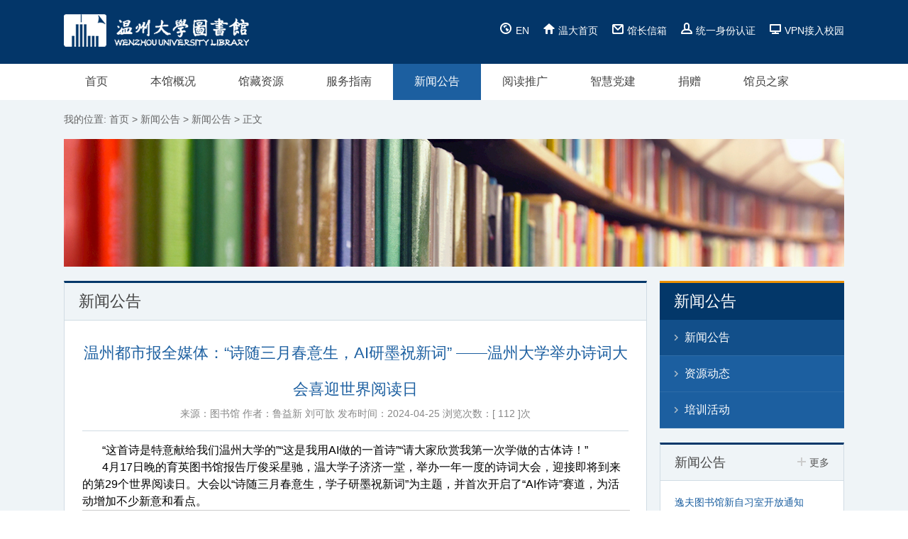

--- FILE ---
content_type: text/html
request_url: https://lib.wzu.edu.cn/info/1180/15604.htm
body_size: 6562
content:
<!DOCTYPE html>
<html lang="en">
<head>
    <meta charset="UTF-8">
    
    <meta name="Description" content="温州大学图书馆" />
    <meta name="viewport" content="width=device-width, initial-scale=1.0">
    <title>温州都市报全媒体：“诗随三月春意生，AI研墨祝新词” ——温州大学举办诗词大会喜迎世界阅读日-温州大学图书馆</title><meta name="pageType" content="3">
<meta name="pageTitle" content="温州都市报全媒体：“诗随三月春意生，AI研墨祝新词” ——温州大学举办诗词大会喜迎世界阅读日">
<META Name="keywords" Content="温州大学图书馆,Wenzhou University Library,温州,大会,诗词,举办,大学,春意,三月,生,新词,祝,AI,研墨,喜迎,诗,世界,全媒体,阅读,都市报,日" />
<META Name="description" Content="“这首诗是特意献给我们温州大学的”“这是我用AI做的一首诗”“请大家欣赏我第一次学做的古体诗！”4月17日晚的育英图书馆报告厅俊采星驰，温大学子济济一堂，举办一年一度的诗词大会，迎接即将到来的第29个世界阅读日。大会以“诗随三月春意生，学子研墨祝新词”为主题，并首次开启了“AI作诗”赛道，为活动增加不少新意和看点。   大会分为“原创诗词展示”“AI诗词创作”和“诗词知识竞赛”三个环节，共收到温大各学院近400位学子报名信息，..." />

    <link rel="stylesheet" type="text/css" href="../../newwebfile/css/idangerous.swiper.css" />
    <link rel="stylesheet" type="text/css" href="../../newwebfile/css/mystyle.css" />
<!--Announced by Visual SiteBuilder 9-->
<link rel="stylesheet" type="text/css" href="../../_sitegray/_sitegray_d.css" />
<script language="javascript" src="../../_sitegray/_sitegray.js"></script>
<!-- CustomerNO:77656262657232307b76475652545742000300014253 -->
<link rel="stylesheet" type="text/css" href="../../newwebfile/show.vsb.css" />
<script type="text/javascript" src="/system/resource/js/vsbscreen.min.js" id="_vsbscreen" devices="pc|pad"></script>
<script type="text/javascript" src="/system/resource/js/counter.js"></script>
<script type="text/javascript">_jsq_(1180,'/newwebfile/show.jsp',15604,1496466715)</script>
</head>
<body>
    <div class="top bg-blue">
        <div class="w1100"><script language="javascript" src="/system/resource/js/news/mp4video.js"></script>
<a href="../../index.htm" class="left"><img src="../../newwebfile/images/logo.png"></a>
                <script language="javascript" src="/system/resource/js/dynclicks.js"></script><div class="right">
<a href="../../English/Home.htm" onclick="_addDynClicks(&#34;wbimage&#34;, 1496466715, 44142)" target="_blank"><img src="../../newwebfile/images/lan.png">EN</a>
<a href="http://www.wzu.edu.cn/" onclick="_addDynClicks(&#34;wbimage&#34;, 1496466715, 44141)" target="_blank"><img src="../../newwebfile/images/home.png">温大首页</a>
<a href="../../gzxx1.htm" onclick="_addDynClicks(&#34;wbimage&#34;, 1496466715, 44140)" target="_blank"><img src="../../newwebfile/images/mail.png">馆长信箱</a>
<a href="http://rz.wzu.edu.cn/zfca/login?service=http%3A%2F%2Fportal.wzu.edu.cn%2Fportal.do" onclick="_addDynClicks(&#34;wbimage&#34;, 1496466715, 44139)" target="_blank"><img src="../../newwebfile/images/user.png">统一身份认证</a>
<a href="https://webvpn.wzu.edu.cn/users/sign_in" onclick="_addDynClicks(&#34;wbimage&#34;, 1496466715, 44138)" target="_blank"><img src="../../newwebfile/images/screen.png">VPN接入校园</a>
</div>
        </div>
    </div>
    <ul class="nav w1100">
<li><a href="../../index.htm" class="a">首页</a>
</li>
<li><a href="../../bggk/bgjs/bgjieshao.htm" class="a">本馆概况</a>
<div>
<a href="../../bggk/bgjs/bgjieshao.htm">本馆介绍</a>

<a href="../../bggk/kfsj.htm">开放时间</a>

<a href="../../bggk/gzfb.htm">馆藏分布</a>

<a href="../../bggk/fwbm.htm">服务部门</a>

<a href="../../bggk/gzzd.htm">规章制度</a>

<a href="../../bggk/bghy.htm">本馆黄页</a>
</div>
</li>
<li><a href="../../gzzy/szzy/sjkll.htm" class="a">馆藏资源</a>
<div>
<a href="../../gzzy/szzy/sjkll.htm">数字资源</a>

<a href="../../gzzy/tz_wz.htm">特藏＠温州</a>

<a href="../../gzzy/zstsg.htm">掌上图书馆</a>

<a href="../../gzzy/zyjg.htm">资源荐购</a>

<a href="../../gzzy/kfzy1.htm">开放资源</a>

<a href="../../gzzy/xsbxty/ldt.htm">新设备新体验</a>

<a href="../../gzzy/xwfw.htm">校外访问</a>

<a href="https://ETD.WZU.EDU.CN">本校硕士论文</a>
</div>
</li>
<li><a href="../../fwzn/jyfw1.htm" class="a">服务指南</a>
<div>
<a href="../../fwzn/jyfw1.htm">借阅服务</a>

<a href="../../fwzn/xkdt1/xklxr.htm">学科动态</a>

<a href="../../fwzn/wxcd1.htm">文献传递</a>

<a href="../../fwzn/cschayin/slzm.htm">查收查引</a>

<a href="../../fwzn/jxpx1/tsgkwxfxm_xxsyjy_.htm">教学培训</a>

<a href="../../fwzn/ckzx1.htm">参考咨询</a>

<a href="../../fwzn/zscq/fwnr.htm">知识产权</a>

<a href="../../fwzn/xyfw.htm">校友服务</a>
</div>
</li>
<li><a href="../../xwgg1/xwgg.htm" class="a">新闻公告</a>
<div>
<a href="../../xwgg1/xwgg.htm">新闻公告</a>

<a href="../../xwgg1/zydt.htm">资源动态</a>

<a href="../../xwgg1/pxhd.htm">培训活动</a>
</div>
</li>
<li><a href="../../ydtg/tsgBz.htm" class="a">阅读推广</a>
<div>
<a href="../../ydtg/lsjt.htm">罗山讲堂</a>

<a href="../../ydtg/tsgBz.htm">图书馆B站</a>

<a href="../../ydtg/xydsl.htm">星悦读沙龙</a>

<a href="../../ydtg/wyq.htm">外语桥</a>

<a href="../../ydtg/bysh.htm">博雅生活</a>

<a href="../../ydtg/ysty.htm">艺术体验</a>

<a href="../../ydtg/txyd.htm">童心悦读</a>

<a href="../../ydtg/bslt.htm">博士论坛</a>

<a href="../../ydtg/zmyy.htm">周末影院</a>

<a href="../../ydtg/sdssq.htm">三到书适圈</a>
</div>
</li>
<li><a href="../../zhdj.htm" class="a">智慧党建</a>
<div>
<a href="../../zhdj/sy.htm">首页</a>

<a href="../../zhdj/dflz.htm">党风廉政</a>

<a href="../../zhdj/ztdr.htm">主题党日</a>

<a href="../../zhdj/myys.htm">每月一书</a>

<a href="../../zhdj/zbhd.htm">支部活动</a>

<a href="../../zhdj/dwgl.htm">党务管理</a>

<a href="../../zhdj/djzy.htm">党建资源</a>
</div>
</li>
<li><a href="../../jz/sjjz.htm" class="a">捐赠</a>
<div>
<a href="../../jz/sjjz.htm">书籍捐赠</a>

<a href="../../jz/jzmx.htm">捐赠鸣谢</a>

<a href="../../jz/xzjz.htm">学者捐赠</a>

<a href="http://lib.wzu.edu.cn/info/1180/9138.htm">地方文献征集</a>
</div>
</li>
<li><a href="../../newwebfile/list.jsp?urltype=tree.TreeTempUrl&wbtreeid=1641" class="a">馆员之家</a>
<div>
<a href="../../newwebfile/list.jsp?urltype=tree.TreeTempUrl&wbtreeid=1641">馆内通知</a>

<a href="../../newwebfile/list.jsp?urltype=tree.TreeTempUrl&wbtreeid=1639">馆发文件</a>

<a href="../../newwebfile/list.jsp?urltype=tree.TreeTempUrl&wbtreeid=1642">规章制度</a>

<a href="../../newwebfile/list.jsp?urltype=tree.TreeTempUrl&wbtreeid=1640">学习资料</a>
</div>
</li>

<div class="clear"></div>
</ul>
    
<div class="bg-hui" style="overflow: hidden;">
    <div class="location w1100">
    我的位置: 
                        <a href="../../index.htm">首页</a>
                >
                <a href="../../xwgg1/xwgg.htm">新闻公告</a>
                >
                <a href="../../xwgg1/xwgg.htm">新闻公告</a>
                >
                <a>正文</a>
</div>
    <div class="banner1 w1100"><img src="../../newwebfile/images/banner1.jpg" border="0"></div>
    <div class="w1100 list_con">
        <div class="w820">
            
<h3>新闻公告</h3>
            
            <div class="content">

<script language="javascript" src="../../_dwr/interface/NewsvoteDWR.js"></script><script language="javascript" src="../../_dwr/engine.js"></script><script language="javascript" src="/system/resource/js/news/newscontent.js"></script><LINK href="/system/resource/js/photoswipe/3.0.5.1/photoswipe.css" type="text/css" rel="stylesheet"><script language="javascript" src="/system/resource/js/photoswipe/3.0.5.1/pw.js"></script><link rel="stylesheet" Content-type="text/css" href="/system/resource/style/component/news/content/format2.css"><script language="javascript" src="/system/resource/js/ajax.js"></script><div class="show_tit"><h4>温州都市报全媒体：“诗随三月春意生，AI研墨祝新词” ——温州大学举办诗词大会喜迎世界阅读日</h4><span>来源：图书馆 作者：鲁益新 刘可歆 发布时间：2024-04-25 浏览次数：[ <script>_showDynClicks("wbnews", 1496466715, 15604)</script> ]次</span></div>
    
    <div id="vsb_content_2"><div class="v_news_content">
<div><p class="vsbcontent_start"><span style="font-size: 16px; color: rgb(0, 0, 0);">“这首诗是特意献给我们温州大学的”“这是我用AI做的一首诗”“请大家欣赏我第一次学做的古体诗！”</span></p><p><span style="font-size: 16px; color: rgb(0, 0, 0);">4月17日晚的育英图书馆报告厅俊采星驰，温大学子济济一堂，举办一年一度的诗词大会，迎接即将到来的第29个世界阅读日。大会以“诗随三月春意生，学子研墨祝新词”为主题，并首次开启了“AI作诗”赛道，为活动增加不少新意和看点。</span></p><p class="vsbcontent_img"><img width="780" height="475" src="/__local/7/34/04/575D2EBF6F4272E66C4E90E8A0C_B637E5A8_2596B.png" vsbhref="vurl" vurl="/_vsl/73404575D2EBF6F4272E66C4E90E8A0C/B637E5A8/2596B" vheight="475" vwidth="780" orisrc="/__local/4/1E/B1/94ED749205F0274FECC4990AF6A_7CCC1BBA_7563F.png" class="img_vsb_content"><span style="font-size: 16px; color: rgb(0, 0, 0);">&nbsp;</span></p><p class="vsbcontent_img" style="text-align: left;"><span style="font-size: 16px; color: rgb(0, 0, 0);">&nbsp; 大会分为“原创诗词展示”“AI诗词创作”和“诗词知识竞赛”三个环节，共收到温大各学院近400位学子报名信息，其中AI诗词投稿约占三分之一，作者来自各学科各专业，文理兼具。</span></p><p style="text-align: left;"><span style="font-size: 16px; color: rgb(0, 0, 0);">原创诗词环节，选手们神采飞扬，一一登台展示自己的作品，有格律对仗整齐的古体诗，也有自由奔放的现代诗。选手们或抒情婉转解说，或慷慨激昂诵读，展现了温大学子的青春活力。</span></p><p class="vsbcontent_img"><img width="780" height="520" src="/__local/3/E9/00/715A30633D45DC46B6B1C35A3AF_3528F355_221B7.png" vsbhref="vurl" vurl="/_vsl/3E900715A30633D45DC46B6B1C35A3AF/3528F355/221B7" vheight="520" vwidth="780" orisrc="/__local/8/33/CB/33866397F9C35E4B1C9ACDB1053_B925D95B_6C864.png" class="img_vsb_content"><span style="font-size: 16px; color: rgb(0, 0, 0);">&nbsp;</span></p><p class="vsbcontent_img" style="text-align: left;"><span style="font-size: 16px; color: rgb(0, 0, 0);">&nbsp; AI诗词环节也是精彩纷呈。选手们使用了诗三百、ChatGPT、讯飞星火、百度文库AI文档助手等AIGC工具辅助作诗。该赛道侧重表现AI作诗过程，选手通过AI视频、AI语音朗诵等多样的表现形式进行诗词展示。所有选手呈现完毕后，观众仍意犹未尽，主持人于是使用“文心一言”和“通义千问”两款AI工具，当场以“诗词大会”和“喜迎党代会”为主题作诗。不到5秒钟的时间，两首优美的七言绝句就呈现在观众面前，带领大家现场体验了一回AI作诗的快乐。</span></p><p class="vsbcontent_img"><img width="780" height="477" src="/__local/C/55/62/0B73E92C586D1123FAE2F095425_BD3F3196_FAAC.png" vsbhref="vurl" vurl="/_vsl/C55620B73E92C586D1123FAE2F095425/BD3F3196/FAAC" vheight="477" vwidth="780" orisrc="/__local/0/B9/2F/3818915BDBA7E5AC5B0127314D5_E84C324D_3543E.png" class="img_vsb_content"><span style="font-size: 16px; color: rgb(0, 0, 0);">&nbsp;</span></p><p class="vsbcontent_img" style="text-align: left;"><span style="font-size: 16px; color: rgb(0, 0, 0);">&nbsp; 诗词知识竞赛采用积分赛制，分“才思敏捷”、“九宫格”、“飞花令”三部分，选手们在你来我往的激烈角逐中展现出了温大学子过人的诗词储备和应变能力。</span></p><p class="vsbcontent_img" style="text-align: center;"><img width="780" height="464" src="/__local/6/CE/59/E2230469E241A6BE5C2167AC6DB_CC0488F5_240D9.png" vsbhref="vurl" vurl="/_vsl/6CE59E2230469E241A6BE5C2167AC6DB/CC0488F5/240D9" vheight="464" vwidth="780" orisrc="/__local/7/D9/16/5AA70F2376C6137416C5404ADFD_24D98E5D_6E743.png" class="img_vsb_content"><span style="font-size: 16px; color: rgb(0, 0, 0);">&nbsp;</span></p><p class="vsbcontent_img" style="text-align: left;"><span style="font-size: 16px; color: rgb(0, 0, 0);">&nbsp; 瓯玉汉服社成员为大会带来了精彩美妙的汉服走秀和古典舞，红楼戏曲社成员表演了悠扬婉转的越剧《追鱼·观灯》，流行音乐协会成员高歌一曲《经典咏流传》，让现场观众与传统文化邂逅了一场跨越时空的视觉盛宴，沉醉于国风和诗词的独特魅力中。</span></p><p class="vsbcontent_img"><img width="780" height="780" src="/__local/4/6E/FE/4D0E8922EAB6EAB27A12EF5B98C_96B05188_3DC46.png" vsbhref="vurl" vurl="/_vsl/46EFE4D0E8922EAB6EAB27A12EF5B98C/96B05188/3DC46" vheight="780" vwidth="780" orisrc="/__local/4/67/C5/4980D788F1FCD6BD0F63E5FAEEB_E86411BF_A637A.png" class="img_vsb_content"></p><p class="vsbcontent_img" style="text-align: left;"><span style="font-size: 16px; color: rgb(0, 0, 0);">&nbsp; 大会还特别邀请了前央视主持人李蕾老师作为场外嘉宾，她表示非常欣喜看到温大正在举办大学生诗词大会，希望大学生拥有诗意的心灵，成为一个有感受力的人。</span></p><p class="vsbcontent_img"><img width="780" height="467" src="/__local/E/74/8B/6DE6C81BF09DB86225BC72BDE8C_DEC25557_25D89.png" vsbhref="vurl" vurl="/_vsl/E748B6DE6C81BF09DB86225BC72BDE8C/DEC25557/25D89" vheight="467" vwidth="780" orisrc="/__local/A/ED/FB/ED156B333E634F839607CB14A6E_6CFB591A_58BAD.png" class="img_vsb_content"></p><p class="vsbcontent_img" style="text-align: left;"><span style="font-size: 16px;">&nbsp; 相关链接：https://wap.wendu.cn/article/id/569662</span></p><p class="vsbcontent_img"><br></p><p class="vsbcontent_img" style="text-align: right;"><span style="font-size: 16px; color: rgb(0, 0, 0);">温都记者 夏忠信</span></p><p style="text-align: right;"><span style="font-size: 16px; color: rgb(0, 0, 0);">通讯员 鲁益新 刘可歆</span></p><p class="vsbcontent_end" style="text-align: right;"><span style="font-size: 16px; color: rgb(0, 0, 0);">审核 黄小玲</span></p></div>
</div></div>

    
            <p align="left" class="prevnext" style="float: right;">
                上一条：<a href="15614.htm">宝爸宝妈读童书——亲子童书荐读沙龙</a>
                <br />
                下一条：<a href="15594.htm">中国教育在线：温州大学举办诗词大会</a>
            </p>
<div class="clear"></div>
</div>
        </div>
        <div class="w260">
            <ul class="right_nav">
                
<h3>新闻公告</h3>
                <li><a href="../../xwgg1/xwgg.htm">新闻公告</a></li>
<li><a href="../../xwgg1/zydt.htm">资源动态</a></li>
<li><a href="../../xwgg1/pxhd.htm">培训活动</a></li>

            </ul>
            <script language="javascript" src="/system/resource/js/centerCutImg.js"></script><ul class="right_news">
<p><span>新闻公告</span>
<a href="../../xwgg1/xwgg.htm" class="more">
<img src="../../newwebfile/images/more.png">更多</a>
</p>
<div>   
<li><a href="32524.htm">逸夫图书馆新自习室开放通知</a><span>2025-10-17</span></li>
<li><a href="32914.htm">古籍撷英 | 第九期：叶适与《春秋》：一位南宋学者的历史沉思</a><span>2025-10-24</span></li>
<li><a href="https://mp.weixin.qq.com/s/l1vaMD7IhnCTTYc3V6Opig">温籍作家会客厅文学沙龙第七期|何田田：我们时代的声音</a><span>2025-10-23</span></li>
</div>
</ul><script>_showDynClickBatch(['dynclicks_u10_32524','dynclicks_u10_32914','dynclicks_u10_32864'],[32524,32914,32864],"wbnews", 1496466715)</script>

        </div>
    </div>
</div>
    
    
    <div class="footer">
        <div class="w1100">
      
            <div class="copyright">
                
<p>地址：温州市瓯海区茶山高教园区  电话：0577-86689650  0577-86689669  邮箱：wdtsg@wzu.edu.cn<br>版权所有 © 温州大学图书馆   <a href="http://beian.miit.gov.cn/"> 浙ICP备07006821号</a>  技术支持：<a href="http://cnvp.com.cn/">捷点科技</a>  <script language="javascript" type="text/javascript" src="../../dfiles/8638/756103.js"></script></p>

                <div style="float: right;">
                        
    
    
    
  

    
<script language="javascript">    
<!--    
    function doLinksu12(o)    
    {    
        var link=document.getElementsByName("su12")[0];    
        var index=link.selectedIndex;    
        if (index==-1 || index>=link.options.length)    
        {    
          return;    
        }    
        var value = link.options[index].value;    
        var obj = document.getElementById("hu12");    
        obj.href = value;
        var wburlid =link.options[index].getAttribute("aa211119aa");
        _addDynClicks('wburl',1496466715,wburlid)
            
                     obj.target = "_blank"
                    
         if(document.all){
          obj.click();     
        }         
         else 
        { 
          window.open(value);
         }
       
       if(o.selectedIndex != 0)    
       {    
           o.selectedIndex = 0;    
       }    
    }    
-->    
</script>  
<table>    
    <tr><td align="center">    
            <span class="titlestyle211119"></span> <a id="hu12"></a>    
            <select name="su12" class="selectstyle211119" onChange="doLinksu12(this)">    
                <option value="">　　　--友情链接--</option>    
                <option vsbhrefname="value" aa211119aa="44620" value="http://www.wzu.edu.cn/">温州大学    
                <option vsbhrefname="value" aa211119aa="44621" value="http://xiaoyuanwang.wzu.edu.cn/">温大校园网    
                <option vsbhrefname="value" aa211119aa="44800" value="https://webvpn.wzu.edu.cn">温州大学WebVPN    
                <option vsbhrefname="value" aa211119aa="44623" value="https://www.wzlib.cn/">温州市图书馆    
                </select>    
        </td><tr></table>
                </div>
                <div class="clear"></div>
            </div>
        </div>
    </div>
    <script src="../../newwebfile/js/jquery.min.js" type="text/javascript" charset="utf-8"></script>
    <script src="../../newwebfile/js/idangerous.swiper.min.js" type="text/javascript" charset="utf-8"></script>
    <script src="../../newwebfile/js/my.js" type="text/javascript" charset="utf-8"></script>

</body>
</html>



















--- FILE ---
content_type: text/html;charset=UTF-8
request_url: https://lib.wzu.edu.cn/system/resource/code/news/click/dynclicks.jsp?clickid=15604&owner=1496466715&clicktype=wbnews
body_size: 100
content:
112

--- FILE ---
content_type: text/css
request_url: https://lib.wzu.edu.cn/newwebfile/css/mystyle.css
body_size: 4340
content:
*{
	padding: 0;
	margin: 0;
}
body{height:100%;font-family:Arial,"微软雅黑","宋体";}
a{text-decoration:none; blr:e­xpression(this.onFocus=this.blur());outline-style:none;border: none;} /* 针对IE */
a:hover{text-decoration:none;}
a:focus{-moz-outline-style:none;} /*针对firefox*/
a{
    transition: initial;
}
.fl{float:left;}
.fr{ float:right;}
.ofh{overflow:hidden;}
.tof {overflow:hidden;white-space:nowrap;display:block; text-overflow:ellipsis; -o-text-overflow:ellipsis;}
.opa{opacity:0;filter:alpha(opacity=0);}
/* clear */
.cb{clear:both;}
/* css3 no lte ie8*/
.amn1{transition:all ease-out .1s 0s;-webkit-transition:all ease-out .1s 0s;-moz-transition:all ease-out .1s 0s;-o-transition:all ease-out .1s 0s;}
.amn2{transition:all ease-out .2s 0s;-webkit-transition:all ease-out .2s 0s;-moz-transition:all ease-out .2s 0s;-o-transition:all ease-out .2s 0s;}
.amn3{transition:all ease-out .3s 0s;-webkit-transition:all ease-out .3s 0s;-moz-transition:all ease-out .3s 0s;-o-transition:all ease-out .3s 0s;}
.sdw{-webkit-box-shadow:#999 0px 0px 8px;-moz-box-shadow:#999 0px 0px 8px;box-shadow:#999 0px 0px 8px;}
li{
	list-style: none;
}
ul, ol{
	float: none;
}
img{
	max-width: 100%;border: none;
}
.clear{
	clear: both;
	margin: 0 !important;
	padding: 0 !important;
	height: 0 !important;
	border: none !important;
}
body{min-width: 1100px;font-size: 16px;}
.bg-hui{
    background-color: #eff4f7;
}

.pagination {
  position: absolute;
  z-index: 20;
  bottom: 10px;
  width: 100%;
  text-align: center;
}
.swiper-pagination-switch {
  display: inline-block;
  width: 8px;
  height: 8px;
  border-radius: 8px;
  background: #555;
  margin: 0 5px;
  opacity: 0.8;
  border: 1px solid #fff;
  cursor: pointer;
}
.swiper-active-switch {
  background: #fff;
}
.bg-blue{
    background-color: #033669;
}
.bgwhite{
    background-color: white;
}
.w1100{
    width: 1100px;
    margin: 0 auto;
}
.col6{
    width: 50%;   
}
.top{
    overflow: hidden;
    padding: 20px 0;
}
.top .left{
    float: left;
}
.top .left img{
    
}
.top .right{
    float: right;
    line-height: 46px;
}
.top .right a{
    color: white;
    font-size: 14px;
}
.top .right img{
    margin: 0 5px 0 15px;
}
.nav{
    
}
.nav li{
    float: left;position: relative;
}
.nav li .a{
    display: block;
    padding: 15px 30px;
    color: #444444;line-height 48px;
}
.nav li.active .a, .nav li:hover .a{
    color: white;
    background-color: #1c5fa0;
}

.nav li div{
    position: absolute;z-index: 9;background-color: white;display: none;
    top: 100%;left: 0;border-top: 3px solid #1c5fa0;padding: 5px 15px 15px;width: 190px;
}
.nav li div a{
    border-bottom: 1px solid #e8edf1;display: block;padding: 10px 0;font-size: 14px;color: #444444;padding-left: 15px;background: url(../images/righticon.png) no-repeat left center;
}
.nav li div a:hover{
    color: #1c5fa0;background: url(../images/righticon_active.png) no-repeat left center;
}

.nav li:hover div{
    display: block;
}
.in_banner{
    position: relative;
}
.in_banner .banner_pic{
    display: block;margin: 0 auto;
}
.in_banner .a{
    position: absolute;
    bottom: 0;
    width: 100%;
}
.in_banner .a .w1100{
    overflow: hidden;
}
.in_banner .a .left{
    float: left;width: 730px;height: 160px;padding: 40px 35px;
    background-color: rgba(3,55,105,0.6);
}
.in_banner .a .left .search_tit{
    margin-bottom: 25px;
}
.in_banner .a .left .search_tit li{
    color: white;float: left;padding: 10px 20px;cursor: pointer;
}
.in_banner .a .left .search_tit li:hover{
color: #ec9000;
}
.in_banner .a .left .search_tit li.active{
    background-color: #ec9000;position: relative;
}
.in_banner .a .left .search_tit li.active:hover{
color: #ffffff;
}
.in_banner .a .left .search_tit li.active:after{
    background-color: #ec9000;content: "";width: 10px;height: 10px;display: block;position: absolute;
transform:rotate(45deg);
-ms-transform:rotate(45deg); 	/* IE 9 */
-moz-transform:rotate(45deg); 	/* Firefox */
-webkit-transform:rotate(45deg); /* Safari 和 Chrome */
-o-transform:rotate(45deg);
left: 50%;margin-left: -5px;bottom: -5px;
}

.in_banner .a .left .search_con{
    
}
.in_banner .a .left .search_con li{
    display: none;
}
.in_banner .a .left .search_con li.thisclass{
    display: block;
}
.in_banner .a .left .search_con li form{
    width: 100%;
}
.in_banner .a .left .search_con li form .a1{
    position: relative;width: 100%;overflow: hidden;
}
.in_banner .a .left .search_con li form .a1 #strText, .in_banner .a .left .search_con li .search .kw{
    border: none;float: left;outline: none;height: 50px;width: 610px;text-indent: 20px;font-size: 14px;
}
.in_banner .a .left .search_con li form .a1 label, .in_banner .a .left .search_con li .search .btn{
    width: 120px;height: 50px;background-color: #ec9000;text-align: center;display: inline-block;line-height: 50px;color: white;font-size: 16px;    border: none;
}
.in_banner .a .left .search_con li form .a1 label span{
    color: white;font-size: 16px;
}
.in_banner .a .left .search_con li form .a1 label span img{
    margin-right: 10px;
    position: relative;
    top: 3px;
}
.in_banner .a .left .search_con li form .a1 #submit{
    display: none;    margin-right: 5px;
}
.in_banner .a .left .search_con li form .a2{
    margin-top: 20px;
}
.in_banner .a .left .search_con li form .a2 label{
    color: white;font-size: 14px;margin-right: 10px;
}
.in_banner .a .left .search_con li form .a2 label input{
    margin-right: 5px;
}
.in_banner .a .right{
    width: 300px;float: right;
}
.in_banner .a .right a{
    width: 50%;float: left;background-color: #033769;text-align: center;height: 120px;
}
.in_banner .a .right a.a3{
    background-color: #0a4782;    position: relative;
}
.in_banner .a .right a.a3 div{
    position: absolute;
    left: 0;
    top: 100%;
    width: 100%;
    height: 100%;display: block;transition: all 0.5s;
}
.in_banner .a .right a.a3:hover div{
top: 0;
}
.in_banner .a .right a.a3 div img{
    margin: 0 auto;
    height: 110px;
    margin-top: 5px;
}
.in_banner .a .right img{
    margin-top: 24px;
}
.in_banner .a .right span{
    display: block;font-size: 14px;color: white;margin-top: 15px;
}
.in_banner .a .right a:hover span, .top .right a:hover, .list_con .w260 .right_news li a:hover{
    color: #ec9000;
}
.in_news .w300{
    width: 298px;
}
.in_news{
    overflow: hidden;padding-bottom: 30px;
}
.in_news .new, .in_news .server, .in_news .links, .in_news .resource, .in_news .realdata, .in_news .lsstudy{
    border: 1px solid #d1dce4;float: left;margin-top: 20px;
}
.in_news .w460{
    width: 458px;border-top: 4px solid #033769;
}
.in_news .new .tit{
    background-color: #eff4f7;border-bottom: 1px solid #d1dce4;
}
.in_news .new .tit li{
    color: #444444;font-size: 18px;border-right: 1px solid #d1dce4;float: left;width: 25%;padding: 10px 0;text-align: center;position: relative;cursor: pointer;
}
.in_news .new .tit li a{color: #444444;}
.in_news .new .tit li:hover a{color: #033769;}
.in_news .new .tit li.active{
    background-color: white;color: #033769;
}
.in_news .new .tit li.active a{
color: #033769;
}
.in_news .new .tit li.active:after{
    content: "";position: absolute;width: 100%;bottom: -1px;border-bottom: 1px solid #ffffff;left: 0;z-index: 9;
}
.in_news .new .con{
    overflow: hidden;height: 300px;
}
.in_news .new .con div{
    display: none;
}
.in_news .new .con div.thisclass{
    display: block;
}
.in_news .new .con li{
    border-top: 1px solid #d1dce4;overflow: hidden;margin: 0 20px;
    padding: 7px 0;
}
.in_news .new .con li:first-child{
    border-top: 1px solid white;
}
.in_news .new .con li h5, .list_content li h5{
    display: block;font-weight: normal;line-height: 45px;float: left;margin-right: 15px;
    background-color: #e3eaee;width: 65px;height: 65px;font-size: 28px;color: #1c5fa0;text-align: center;
}
.in_news .new .con li h5 span, .list_content li h5 span{
    display: block;background-color: #096db9;color: white;font-size: 12px;line-height: 20px;
}
.in_news .new .con li .title{
    font-size: 15px;color: #404040;margin-bottom: 5px;display: block;overflow: hidden; white-space: nowrap;text-overflow: ellipsis;
}
.in_news .new .con li:hover .title{
color: #3657c9;
}
.in_news .new .con li s{
    display: block;font-size: 12px;text-decoration: none;color: #888888;line-height: 20px;overflow: hidden;text-overflow: ellipsis;display: -webkit-box;-webkit-line-clamp: 2;-webkit-box-orient: vertical;
}

.square{
    width: 5px;height: 5px;display: inline-block;background-color: #5878e5;margin-right: 5px;top: -2px;position: relative;
}
.in_news .server{
    margin-left: 20px;border-top: 4px solid #e4ae6f;
}
.in_news .ser1{
    border-top: 4px solid #5979e8;
}
.in_news .server h4, .in_news .links h4, .in_news .resource h4, .in_news .realdata h4{
    font-size: 18px;color: #444444;font-weight: normal;line-height: 45px;padding-left: 20px;background-color: white;
}
.in_news .server img{
    display: block;height: 120px;
}
.in_news .server ul{
    background-color: #fffdf5;display: block;
    overflow: hidden;padding: 15px 20px;height: 150px;
}
.in_news .ser1 ul{
    background-color: #f1fbff;
}
.in_news .server li{
    display: block;width: 50%;float: left;border-bottom: 1px solid #d1dce4;line-height: 35px;
}
.in_news .server li a{
    color: #3657c9;font-size: 14px;
}
.in_news .server li a:hover {
    color: #ec9000;
}
.in_news .links h4, .in_news .resource h4, .in_news .realdata h4{
    border-bottom: 1px solid #d1dce4;line-height: 44px;
}
.in_news .links{
    
}
.in_news .links h4{
    background-color: #eff4f7;
}
.in_news .links .link1{
    overflow: hidden;
}
.in_news .links .link1 a{
    display: block;width: 90px;height: 90px;background-color: #e7edf1;text-align: center;float: left;margin: 20px 0;margin-left: 20px;
}
.in_news .links .link1 a.active{    background-color: #096db9;}

.in_news .links .link1 span.pic{
display: block;width: 33px;height: 33px;margin: 15px auto 5px;background-repeat: no-repeat;background-position-y: bottom;
}
.in_news .links .link1 a.active .pic{background-position-y: top;}
.in_news .links .link1 span.text{
    color: #096db9;font-size: 15px;display: block;
}
.in_news .links .link1 a.active .text{color: white;}

.in_news .links .link2{
    padding: 0 19px;overflow: hidden;display: none;
}
.in_news .links .link2.thisclass{
display: block;
}
.in_news .links .link2 li{
    float: left;margin-right: 20px;margin-bottom: 20px;
}
.in_news .links .link2_list{
height: 80px;
    background-color: white;
}
.in_news .links .link2 li a{
    font-size: 14px;color: #555555;
}
.in_news .links .link2 li a:hover, .in_news .resource p a:hover{
    color: #096db9;
}
.in_news .resource{
    margin-left: 20px;border-top: 4px solid #916fce;
}
.in_news .resource div{
    height: 180px;padding: 15px 0;
}
.in_news .resource p{
    display: block;padding-left: 15px;overflow: hidden;margin-bottom: 8px;
}
.in_news .resource p span{
    display: block;width: 23px;height: 23px;background-color: #a5b1b9;color: white;font-size: 14px;line-height: 23px;text-align: center;border-radius: 3px;float: left;margin-right: 10px;
}
.in_news .resource p span.blue{
background-color: #5776e2;
}
.in_news .resource p a{
    font-size: 14px;color: #555555;line-height: 23px;
}
.in_news .realdata{
    margin-left: 20px;border-top: 4px solid #096db9;
}
.in_news .realdata div{
    padding: 20px;height: 170px;
}
.in_news .realdata p{
    border-bottom: 1px solid #d1dce4;
    line-height: 41px;
}
.in_news .realdata p .b{
    font-size: 15px;color: #555555;
}
.in_news .realdata p .num{
    font-size: 18px;color: #096db9;float: right;
}
.in_news .lsstudy img{
height: 80px;
}
.in_news .lsstudy ul{
    padding: 10px 20px;height: 110px;
}
.footer{
    background-color: #033769;
}
.footer ul{
    overflow: hidden;padding: 40px 0 30px;border-bottom: 1px solid #174775;
}
.footer ul li{
    float: left;margin-right: 115px;
}
.footer ul li p{
    font-size: 16px;
    color: #ffffff;
    display: block;
    line-height: 30px;
}
.footer ul li hr{
    border: 1px solid #ec9000;width: 20px;display: block;margin: 5px 0;
}
.footer ul li a, .footer ul li span{
    font-size: 14px;color: #a7b0bf;display: block;line-height: 30px;
}
.footer ul .kstd{
    max-width: 230px;margin-right: 60px;
}
.footer ul .kstd a{
    display: inline-block;width: 110px;
}
.footer ul .right{
    float: right;
}
.footer ul .right img{
    
}
.footer ul .right p{
    display: block;color: white;text-align: center;line-height: 28px;font-size: 14px;
}
.footer .copyright{
    padding: 27px 0;
}
.footer .copyright p{
    color: #a7b0bf;float: left;font-size: 14px;line-height: 32px;
} 
.footer .copyright p a{
color: #a7b0bf;
}
.footer .copyright select{
    float: right;background-color: #003263;color: #A7B0BF;width: 218px;border: 1px solid #174775;outline: none;height: 30px;text-indent: 10px;
}

.location{
    line-height: 55px;font-size: 14px;color: #666666;
}
.location a{
    color: #666666;
}
.location a.on{
    color: #033769;
}
.banner1 img{
    display: block;
}
.list_con{
    overflow: hidden;margin: 20px auto;
}
.w820{
    width: 820px;
}
.w260{
    width: 260px;
}
.list_con .w820{
    float: left;border: 1px solid #d1dce4;border-top: 3px solid #033769;
}
.list_con .w820 h3, .list_con .w260 .right_nav h3{
    color: #404040;font-size: 22px;line-height: 32px;font-weight: normal;padding: 10px 0;padding-left: 20px;border-bottom: 1px solid #d1dce4;
}
.list_con .w820 .list_nav{
    overflow: hidden;background-color: white;padding: 10px 15px;border-bottom: 1px solid #d1dce4;
}
.list_con .w820 .list_nav li{
   /* width: 135px;margin-right: 10px;*/
width: auto;height: 40px;font-size: 16px;text-align: center;background-color: #eff4f7;line-height: 40px;border: 1px solid #d1dce4;display: inline-block;margin: 10px 5px;padding: 0 15px;
}
.list_con .w820 .list_nav li a{
    color: #555555;display: block;
}
.list_con .w820 .list_nav li.active, .list_con .w820 .list_nav li:hover{
background-color: #1c5fa0;
}
.list_con .w820 .list_nav li.active a, .list_con .w820 .list_nav li:hover a{
color: white;
}
.list_con .w820 .content{
    background-color: white;padding: 20px 25px;
}
.list_con .w260{
    float: right;
}
.list_con .w260 .right_nav{
    border-top: 3px solid #ec9000;margin-bottom: 20px;
}
.list_con .w260 .right_nav h3{
    color: white;background-color: #033769;border-bottom: #033769;
}
.list_con .w260 .right_nav li{
    font-size: 16px;background-color: #1c5fa0;line-height: 50px;border-bottom: 1px solid #2e6ca7;
}
.list_con .w260 .right_nav li:hover, .list_con .w260 .right_nav li.active{
    background-color: #124f8a;
}
.list_con .w260 .right_nav li a{
    color: white;display: block;background: url(../images/righticon.png) no-repeat 20px center; padding-left: 35px;
}
.list_con .w260 .right_news{
    border: 1px solid #d1dce4;border-top: 3px solid #033769;
}
.list_con .w260 .right_news p{
    border-bottom: 1px solid #d1dce4;line-height: 50px;overflow: hidden;padding: 0 20px;
}
.list_con .w260 .right_news p span{
    font-size: 18px;color: #444444;float: left;
}
.list_con .w260 .right_news p .more{
    font-size: 14px;color: #555555;float: right;
}
.list_con .w260 .right_news p .more:hover{color: #1c5fa0;}
.list_con .w260 .right_news p .more img{
    margin-right: 5px;
}
.list_con .w260 .right_news div{
    padding: 10px 0;background-color: white;
}
.list_con .w260 .right_news li{
    border-top: 1px solid #d1dce4;margin: 0 20px;padding: 10px 0;
}
.list_con .w260 .right_news li:first-child{
    border-top: none;
}
.list_con .w260 .right_news li a{
    color: #1c5fa0;font-size: 14px;display: block;line-height: 20px;
}
.list_con .w260 .right_news li span{
    display: block;color: #777777;font-size: 12px;
}
.list_con .w820 .content, .list_content, .list_piccontent{
min-height: 710px;
}
.list_content, .list_piccontent{
    background-color: white;padding: 10px 20px;
}
.list_content li{
    padding: 15px 0;border-bottom: 1px solid #d1dce4;overflow: hidden;
}
.list_content li .tit, .list_content li .title{
    color: #444444;font-size: 16px;display: block;margin-bottom: 5px;
}
.list_content li p{
    font-size: 14px;color: #888888;line-height: 20px;
}
.list_content li .title{
    float: left;
}
.list_content li .right_date{
    color: #888888;font-size: 14px;float: right;line-height: 24px;
}
.list_piccontent{
overflow: hidden;
}
.list_piccontent li{
width: 230px;float: left;padding: 0 15px;margin-bottom: 10px;
}
.list_piccontent li img, .list_piccontent li a{
display: block;text-align: center;
}
.list_piccontent li p{
color: #404040;padding: 10px 0;
}

.NewsPage{
    margin: 30px 0 20px;text-align: center;
}
.NewsPage a{
    display: inline-block;width: 35px;height: 35px;border: 1px solid #d1dce4;color: #666666;text-align: center;line-height: 35px;margin: 0 5px;
}
.content .show_tit{
    text-align: center;border-bottom: 1px solid #d1dce4;margin-bottom: 15px;padding-bottom: 15px;
}
.content .show_tit h4{
    font-size: 22px;font-weight: normal;line-height: 51px;color: #1c5fa0;
}
.content .show_tit span{
    font-size: 14px;color: #888888;display: block;
}
.content .show_tit span span{
  display: inline;
}
.prevnext, .newsfile{
margin-top: 20px;
}
.sql_type{
    padding: 0 20px;
}
.sql_type dl {
    padding: 10px 0;
    border-bottom: 1px solid #d6dfe8;
    overflow: hidden;
}
.sql_type dl div{
    float: right;
    width: 700px;
}
.sql_type dt {
    display: inline-block;
    font-size: 18px;
    color: #333333;
    font-weight: bold;
float: left;
}
.sql_type dd {
    display: inline-block;
    font-size: 14px;
}
.sql_type dd a {
    color: #454545;
    display: block;
    padding: 5px 10px;
}
.sql_type dd.on {
    background-color: #1c5fa0;
}
.sql_type dd.on a {
    color: white;
}
.sql_content {
    padding:  20px;
    display: block;
    overflow: hidden;
}
.sql_content li a {font-size: 16px;color: #333333;}
.sql_content li {
    line-height: 46px;
    padding: 0 10px;
}
.sql_content li a:hover {
    color: #1c5fa0;
}

.jiansuo_box{font:12px/1.5 宋体, Arial, Helvetica, sans-serif; color:#333;}
.jiansuo_box table{border-spacing:0px; border-collapse:collapse; border:0px;}
.jiansuo_box input,select,textarea{vertical-align:middle; font:12px/1.5 宋体, Arial, Helvetica, sans-serif; color:#000;}
.jiansuo_box .clearfix{overflow:hidden; zoom:1;}
.jiansuo_box .txt_xian{height:50px; background-color:white; float:left;}
.jiansuo_box .txt_xian.sel{
height: 30px;margin-top: 10px;
}
.jiansuo_box .txt_xian input{height:50px; line-height:50px; background:transparent; border:0;width:530px;text-indent: 10px;font-size: 14px;}
.jiansuo_box .reset{width:120px; height:50px;border: none;background-color: #ec9000;color: white;font-size: 18px;}
.jiansuo_box h2 {color: #5B5B5B; font-size: 18px; font-weight: normal; margin-top: 16px; text-align: center;}
.register { width:710px; overflow:hidden; padding-top:26px; padding-bottom:79px;}
.register .toptit { line-height:40px; margin-bottom:43px; color:rgb(3,54,105); font-weight:bold; overflow:hidden;}
.register .toptit .e { float:left; padding-left:10px; font-size:40px;}
.register .toptit .c { float:left; padding-left:18px; line-height:30px; margin-top:10px; font-size:23px;}
.register .contsm { width:710px; overflow:hidden;}
.register .contsm .w { float:left; width:368px; overflow:hidden; line-height:20px; padding-left:2px; font-size:13px; color:rgb(51,51,51);}
.register .contsm .p { float:right; padding:26px 8px 7px 0;}
.about { width:710px; overflow:hidden; line-height:28px; font-size:14px; padding-top:13px; padding-bottom:15px;    margin: 0 auto;}
.about table { margin:0 auto;}
.about a {
    text-decoration: none;
    color: rgb(51,51,51);
}

--- FILE ---
content_type: application/javascript
request_url: https://lib.wzu.edu.cn/newwebfile/js/my.js
body_size: 244
content:
$(function(){
$(".nav li").each(function(){
  if($(this).find(".a").text()==$(".location a").eq(1).text()){
$(this).addClass("active").siblings().removeClass("active");
}
})
    $(".list_con .w260 .right_nav li").each(function(){
        if($(this).text()==$(".location a").eq(2).text()){
           $(this).addClass("active");
        }
    });
    $(".list_con .w820 .list_nav li").each(function(){
        if($(this).text()==$(".location a").eq(3).text()){
           $(this).addClass("active");
        }
    });
if($(".list_con .w260 .right_nav li").length<1){
 $(".list_con .w820 h3").text($(".list_con .w260 .right_nav h3").text());
$(".list_con .w820 .list_nav").remove();

}
})